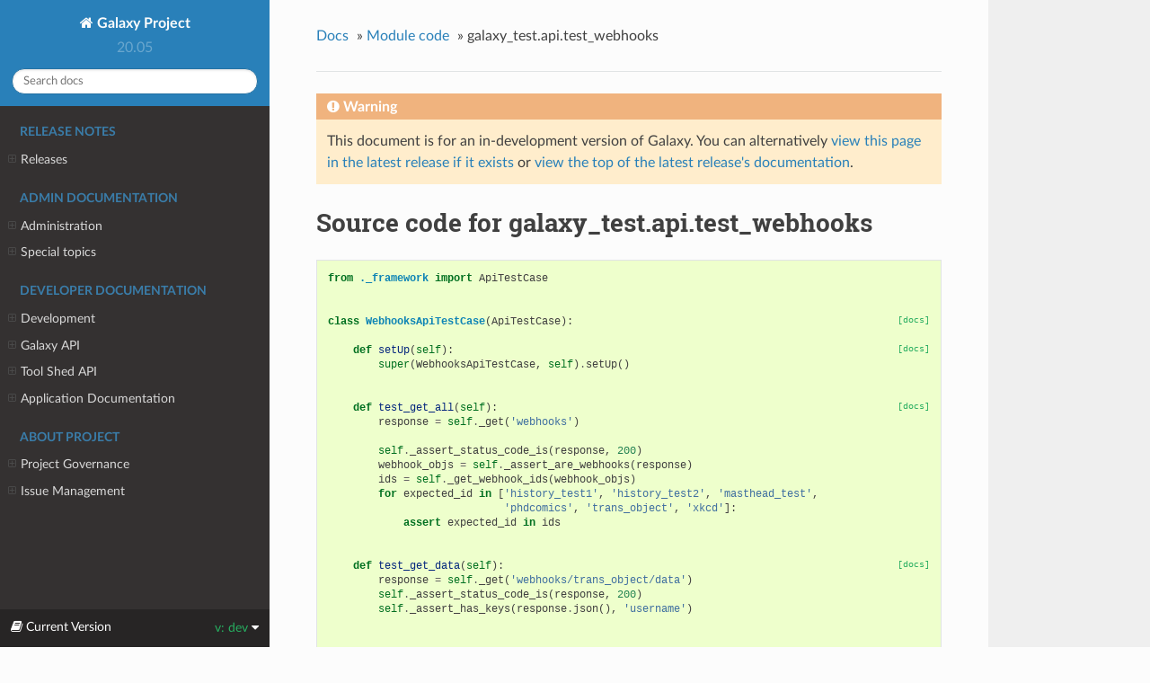

--- FILE ---
content_type: text/html
request_url: https://docs.galaxyproject.org/en/release_20.05/_modules/galaxy_test/api/test_webhooks.html
body_size: 27337
content:




<!DOCTYPE html>
<!--[if IE 8]><html class="no-js lt-ie9" lang="en" > <![endif]-->
<!--[if gt IE 8]><!--> <html class="no-js" lang="en" > <!--<![endif]-->
<head>
  <meta charset="utf-8">
  <script type="text/javascript">

      var _gaq = _gaq || [];
      _gaq.push(['_setAccount', 'UA-45719423-17']);
      _gaq.push(['_trackPageview']);

      (function() {
        var ga = document.createElement('script'); ga.type = 'text/javascript'; ga.async = true;
        ga.src = ('https:' == document.location.protocol ? 'https://ssl' : 'http://www') + '.google-analytics.com/ga.js';
        var s = document.getElementsByTagName('script')[0]; s.parentNode.insertBefore(ga, s);
      })();
    </script>
  <meta name="viewport" content="width=device-width, initial-scale=1.0">
  
  <title>galaxy_test.api.test_webhooks &mdash; Galaxy Project 20.05 documentation</title>
  

  
  
  
  
    <link rel="canonical" href="https://docs.galaxyproject.org/en/release_20.05/_modules/galaxy_test/api/test_webhooks.html"/>
  

  
  <script type="text/javascript" src="../../../_static/js/modernizr.min.js"></script>
  
    
      <script type="text/javascript">
          var DOCUMENTATION_OPTIONS = {
              URL_ROOT:'../../../',
              VERSION:'20.05',
              LANGUAGE:'None',
              COLLAPSE_INDEX:false,
              FILE_SUFFIX:'.html',
              HAS_SOURCE:  true,
              SOURCELINK_SUFFIX: '.txt'
          };
      </script>
        <script type="text/javascript" src="../../../_static/jquery.js"></script>
        <script type="text/javascript" src="../../../_static/underscore.js"></script>
        <script type="text/javascript" src="../../../_static/doctools.js"></script>
    
    <script type="text/javascript" src="../../../_static/js/theme.js"></script>

    

  
  <link rel="stylesheet" href="../../../_static/css/theme.css" type="text/css" />
  <link rel="stylesheet" href="../../../_static/pygments.css" type="text/css" />
  <link rel="stylesheet" href="../../../_static/style.css" type="text/css" />
    <link rel="index" title="Index" href="../../../genindex.html" />
    <link rel="search" title="Search" href="../../../search.html" /> 
</head>

<body class="wy-body-for-nav">

   
  <div class="wy-grid-for-nav">
    
    <nav data-toggle="wy-nav-shift" class="wy-nav-side">
      <div class="wy-side-scroll">
        <div class="wy-side-nav-search" >
          

          
            <a href="../../../index.html" class="icon icon-home"> Galaxy Project
          

          
          </a>

          
            
            
              <div class="version">
                20.05
              </div>
            
          

          
<div role="search">
  <form id="rtd-search-form" class="wy-form" action="../../../search.html" method="get">
    <input type="text" name="q" placeholder="Search docs" />
    <input type="hidden" name="check_keywords" value="yes" />
    <input type="hidden" name="area" value="default" />
  </form>
</div>

          
        </div>

        <div class="wy-menu wy-menu-vertical" data-spy="affix" role="navigation" aria-label="main navigation">
          
            
            
              
            
            
              <p class="caption"><span class="caption-text">Release Notes</span></p>
<ul>
<li class="toctree-l1"><a class="reference internal" href="../../../releases/index.html">Releases</a><ul>
<li class="toctree-l2"><a class="reference internal" href="../../../releases/20.05_announce.html">May 2020 Galaxy Release (v 20.05)</a></li>
<li class="toctree-l2"><a class="reference internal" href="../../../releases/20.01_announce.html">January 2020 Galaxy Release (v 20.01)</a></li>
<li class="toctree-l2"><a class="reference internal" href="../../../releases/19.09_announce.html">September 2019 Galaxy Release (v 19.09)</a></li>
<li class="toctree-l2"><a class="reference internal" href="../../../releases/19.05_announce.html">May 2019 Galaxy Release (v 19.05)</a></li>
<li class="toctree-l2"><a class="reference internal" href="../../../releases/19.01_announce.html">January 2019 Galaxy Release (v 19.01)</a></li>
<li class="toctree-l2"><a class="reference internal" href="../../../releases/18.09_announce.html">September 2018 Galaxy Release (v 18.09)</a></li>
<li class="toctree-l2"><a class="reference internal" href="../../../releases/18.05_announce.html">May 2018 Galaxy Release (v 18.05)</a></li>
<li class="toctree-l2"><a class="reference internal" href="../../../releases/18.01_announce.html">January 2018 Galaxy Release (v 18.01)</a></li>
<li class="toctree-l2"><a class="reference internal" href="../../../releases/17.09_announce.html">September 2017 Galaxy Release (v 17.09)</a></li>
<li class="toctree-l2"><a class="reference internal" href="../../../releases/17.05_announce.html">May 2017 Galaxy Release (v 17.05)</a></li>
<li class="toctree-l2"><a class="reference internal" href="../../../releases/17.01_announce.html">January 2017 Galaxy Release (v 17.01)</a></li>
<li class="toctree-l2"><a class="reference internal" href="../../../releases/16.10_announce.html">October 2016 Galaxy Release (v 16.10)</a></li>
<li class="toctree-l2"><a class="reference internal" href="../../../releases/16.07_announce.html">July 2016 Galaxy Release (v 16.07)</a></li>
<li class="toctree-l2"><a class="reference internal" href="../../../releases/16.04_announce.html">April 2016 Galaxy Release (v 16.04)</a></li>
<li class="toctree-l2"><a class="reference internal" href="../../../releases/16.01_announce.html">January 2016 Galaxy Release (v 16.01)</a></li>
<li class="toctree-l2"><a class="reference internal" href="../../../releases/15.10_announce.html">October 2015 Galaxy Release (v 15.10)</a></li>
<li class="toctree-l2"><a class="reference internal" href="../../../releases/15.07_announce.html">July 2015 Galaxy Release (v 15.07)</a></li>
<li class="toctree-l2"><a class="reference internal" href="../../../releases/15.05_announce.html">May 2015 Galaxy Release (v 15.05)</a></li>
<li class="toctree-l2"><a class="reference internal" href="../../../releases/15.03_announce.html">March 2015 Galaxy Release (v 15.03)</a></li>
<li class="toctree-l2"><a class="reference internal" href="../../../releases/15.01_announce.html">January 2015 Galaxy Release (v 15.01)</a></li>
<li class="toctree-l2"><a class="reference internal" href="../../../releases/14.10_announce.html">October 2014 Galaxy Release (v 14.10)</a></li>
<li class="toctree-l2"><a class="reference internal" href="../../../releases/14.08_announce.html">August 2014 Galaxy Release (v 14.08)</a></li>
<li class="toctree-l2"><a class="reference internal" href="../../../releases/14.06_announce.html">June 2014 Galaxy Release (v 14.06)</a></li>
<li class="toctree-l2"><a class="reference internal" href="../../../releases/14.04_announce.html">April 2014 Galaxy Release (v 14.04)</a></li>
<li class="toctree-l2"><a class="reference internal" href="../../../releases/14.02_announce.html">February 2014 Galaxy Release (v 14.02)</a></li>
<li class="toctree-l2"><a class="reference internal" href="../../../releases/13.11_announce.html">November 2013 Galaxy Release (v 13.11)</a></li>
<li class="toctree-l2"><a class="reference internal" href="../../../releases/13.08_announce.html">August 2013 Galaxy Release (v 13.08)</a></li>
<li class="toctree-l2"><a class="reference internal" href="../../../releases/13.06_announce.html">June 2013 Galaxy Release (v 13.06)</a></li>
<li class="toctree-l2"><a class="reference internal" href="../../../releases/13.04_announce.html">April 2013 Galaxy Release (v 13.04)</a></li>
<li class="toctree-l2"><a class="reference internal" href="../../../releases/13.02_announce.html">February 2013 Galaxy Release (v 13.02)</a></li>
<li class="toctree-l2"><a class="reference internal" href="../../../releases/13.01_announce.html">January 2013 Galaxy Release (v 13.01)</a></li>
<li class="toctree-l2"><a class="reference internal" href="../../../releases/older_releases.html">Galaxy Releases older than v 13.01</a></li>
</ul>
</li>
</ul>
<p class="caption"><span class="caption-text">Admin Documentation</span></p>
<ul>
<li class="toctree-l1"><a class="reference internal" href="../../../admin/index.html">Administration</a><ul>
<li class="toctree-l2"><a class="reference internal" href="../../../admin/python.html">Supported Python versions</a></li>
<li class="toctree-l2"><a class="reference internal" href="../../../admin/framework_dependencies.html">Framework Dependencies</a></li>
<li class="toctree-l2"><a class="reference internal" href="../../../admin/config.html">Galaxy Configuration</a></li>
<li class="toctree-l2"><a class="reference internal" href="../../../admin/config_logging.html">Logging Configuration</a></li>
<li class="toctree-l2"><a class="reference internal" href="../../../admin/production.html">Production Environments</a></li>
<li class="toctree-l2"><a class="reference internal" href="../../../admin/nginx.html">Proxying Galaxy with NGINX</a></li>
<li class="toctree-l2"><a class="reference internal" href="../../../admin/apache.html">Proxying Galaxy with Apache</a></li>
<li class="toctree-l2"><a class="reference internal" href="../../../admin/scaling.html">Scaling and Load Balancing</a></li>
<li class="toctree-l2"><a class="reference internal" href="../../../admin/cluster.html">Connecting to a Cluster</a></li>
<li class="toctree-l2"><a class="reference internal" href="../../../admin/jobs.html">Galaxy Job Configuration</a></li>
<li class="toctree-l2"><a class="reference internal" href="../../../admin/authentication.html">Authentication</a></li>
<li class="toctree-l2"><a class="reference internal" href="../../../admin/tool_panel.html">Tool Panel Administration</a></li>
<li class="toctree-l2"><a class="reference internal" href="../../../admin/dependency_resolvers.html">Dependency Resolvers in Galaxy</a></li>
<li class="toctree-l2"><a class="reference internal" href="../../../admin/conda_faq.html">Conda for Tool Dependencies</a></li>
<li class="toctree-l2"><a class="reference internal" href="../../../admin/reports.html">Galaxy Reports</a></li>
<li class="toctree-l2"><a class="reference internal" href="../../../admin/useful_scripts.html">Scripts &amp; Tricks</a></li>
<li class="toctree-l2"><a class="reference internal" href="../../../admin/options.html">Configuration Options</a></li>
</ul>
</li>
<li class="toctree-l1"><a class="reference internal" href="../../../admin/special_topics/index.html">Special topics</a><ul>
<li class="toctree-l2"><a class="reference internal" href="../../../admin/special_topics/ftp.html">Galaxy FTP Uploads</a></li>
<li class="toctree-l2"><a class="reference internal" href="../../../admin/special_topics/interactivetools.html">Galaxy InteractiveTools</a></li>
<li class="toctree-l2"><a class="reference internal" href="../../../admin/special_topics/interactive_environments.html">Galaxy Interactive Environments</a></li>
<li class="toctree-l2"><a class="reference internal" href="../../../admin/special_topics/mulled_containers.html">Containers for Tool Dependencies</a></li>
<li class="toctree-l2"><a class="reference internal" href="../../../admin/special_topics/grt.html">Galactic Radio Telescope</a></li>
<li class="toctree-l2"><a class="reference internal" href="../../../admin/special_topics/job_metrics.html">Job Metrics</a></li>
<li class="toctree-l2"><a class="reference internal" href="../../../admin/special_topics/chat.html">Galaxy Communication Server</a></li>
<li class="toctree-l2"><a class="reference internal" href="../../../admin/special_topics/webhooks.html">Galaxy Webhooks</a></li>
<li class="toctree-l2"><a class="reference internal" href="../../../admin/special_topics/performance_tracking.html">Galaxy Performance Tracking</a></li>
<li class="toctree-l2"><a class="reference internal" href="../../../admin/special_topics/bug_reports.html">Bug Reports</a></li>
<li class="toctree-l2"><a class="reference internal" href="../../../admin/special_topics/gdpr_compliance.html">GDPR Compliance</a></li>
</ul>
</li>
</ul>
<p class="caption"><span class="caption-text">Developer Documentation</span></p>
<ul>
<li class="toctree-l1"><a class="reference internal" href="../../../dev/index.html">Development</a><ul>
<li class="toctree-l2"><a class="reference internal" href="../../../dev/schema.html">Galaxy Tool XML File</a></li>
<li class="toctree-l2"><a class="reference internal" href="../../../dev/interactive_environments.html">Build an Interactive Environment</a></li>
<li class="toctree-l2"><a class="reference internal" href="../../../dev/build_a_job_runner.html">Build a job runner</a></li>
<li class="toctree-l2"><a class="reference internal" href="../../../dev/finding_and_improving_slow_code.html">Finding and improving slow Galaxy code</a></li>
<li class="toctree-l2"><a class="reference internal" href="../../../dev/data_managers.html">Data managers</a></li>
<li class="toctree-l2"><a class="reference internal" href="../../../dev/data_types.html">Data Types</a></li>
<li class="toctree-l2"><a class="reference internal" href="../../../dev/faq.html">How Do I…</a></li>
<li class="toctree-l2"><a class="reference internal" href="../../../dev/debugging_tests.html">Debugging Galaxy Tests</a></li>
<li class="toctree-l2"><a class="reference internal" href="../../../dev/debugging_galaxy.html">Debugging Galaxy</a></li>
</ul>
</li>
<li class="toctree-l1"><a class="reference internal" href="../../../api_doc.html">Galaxy API</a><ul>
<li class="toctree-l2"><a class="reference internal" href="../../../api/quickstart.html"> Quickstart</a></li>
<li class="toctree-l2"><a class="reference internal" href="../../../api/guidelines.html"> Development Guidelines</a></li>
<li class="toctree-l2"><a class="reference internal" href="../../../api/api.html"> Documentation</a></li>
</ul>
</li>
<li class="toctree-l1"><a class="reference internal" href="../../../ts_api_doc.html">Tool Shed API</a><ul>
<li class="toctree-l2"><a class="reference internal" href="../../../api/ts_api.html"> API Documentation</a></li>
</ul>
</li>
<li class="toctree-l1"><a class="reference internal" href="../../../lib/modules.html">Application Documentation</a><ul>
<li class="toctree-l2"><a class="reference internal" href="../../../lib/galaxy.html">galaxy package</a></li>
<li class="toctree-l2"><a class="reference internal" href="../../../lib/galaxy_ext.html">galaxy_ext package</a></li>
<li class="toctree-l2"><a class="reference internal" href="../../../lib/galaxy_test.html">galaxy_test package</a></li>
<li class="toctree-l2"><a class="reference internal" href="../../../lib/tool_shed.html">tool_shed package</a></li>
</ul>
</li>
</ul>
<p class="caption"><span class="caption-text">About Project</span></p>
<ul>
<li class="toctree-l1"><a class="reference internal" href="../../../project/organization.html">Project Governance</a><ul>
<li class="toctree-l2"><a class="reference internal" href="../../../project/organization.html#procedure-documents">Procedure Documents</a></li>
<li class="toctree-l2"><a class="reference internal" href="../../../project/organization.html#committers">Committers</a></li>
<li class="toctree-l2"><a class="reference internal" href="../../../project/organization.html#release-branches">Release branches</a></li>
<li class="toctree-l2"><a class="reference internal" href="../../../project/organization.html#handling-pull-requests">Handling Pull Requests</a></li>
<li class="toctree-l2"><a class="reference internal" href="../../../project/organization.html#issue-reporting">Issue Reporting</a></li>
</ul>
</li>
<li class="toctree-l1"><a class="reference internal" href="../../../project/issues.html">Issue Management</a><ul>
<li class="toctree-l2"><a class="reference internal" href="../../../project/issues.html#issue-reporting">Issue Reporting</a></li>
<li class="toctree-l2"><a class="reference internal" href="../../../project/issues.html#milestones">Milestones</a></li>
<li class="toctree-l2"><a class="reference internal" href="../../../project/issues.html#labeling-structure">Labeling Structure</a></li>
<li class="toctree-l2"><a class="reference internal" href="../../../project/issues.html#the-roadmap">The Roadmap</a></li>
<li class="toctree-l2"><a class="reference internal" href="../../../project/issues.html#voting">Voting</a></li>
<li class="toctree-l2"><a class="reference internal" href="../../../project/issues.html#automation">Automation</a></li>
</ul>
</li>
</ul>

            
          
        </div>
      </div>
    </nav>

    <section data-toggle="wy-nav-shift" class="wy-nav-content-wrap">

      
      <nav class="wy-nav-top" aria-label="top navigation">
        
          <i data-toggle="wy-nav-top" class="fa fa-bars"></i>
          <a href="../../../index.html">Galaxy Project</a>
        
      </nav>


      <div class="wy-nav-content">
        
        <div class="rst-content">
        
          















<div role="navigation" aria-label="breadcrumbs navigation">

  <ul class="wy-breadcrumbs">
    
      <li><a href="../../../index.html">Docs</a> &raquo;</li>
        
          <li><a href="../../index.html">Module code</a> &raquo;</li>
        
      <li>galaxy_test.api.test_webhooks</li>
    
    
      <li class="wy-breadcrumbs-aside">
        
      </li>
    
  </ul>

  
  <hr/>
</div>
          <div role="main" class="document" itemscope="itemscope" itemtype="http://schema.org/Article">
           <div itemprop="articleBody">
            
  

    <div class="admonition warning">
        <p class="first admonition-title">Warning</p>
        <p class="last">This document is for an in-development version of Galaxy. You can alternatively <a href="/en/master/_modules/galaxy_test/api/test_webhooks.html">view this page in the latest release if it
exists</a> or <a href="/en/master/index.html">view the top of the latest release's documentation</a>.</p>
    </div>
<h1>Source code for galaxy_test.api.test_webhooks</h1><div class="highlight"><pre>
<span></span><span class="kn">from</span> <span class="nn">._framework</span> <span class="kn">import</span> <span class="n">ApiTestCase</span>


<div class="viewcode-block" id="WebhooksApiTestCase"><a class="viewcode-back" href="../../../lib/galaxy_test.api.html#galaxy_test.api.test_webhooks.WebhooksApiTestCase">[docs]</a><span class="k">class</span> <span class="nc">WebhooksApiTestCase</span><span class="p">(</span><span class="n">ApiTestCase</span><span class="p">):</span>

<div class="viewcode-block" id="WebhooksApiTestCase.setUp"><a class="viewcode-back" href="../../../lib/galaxy_test.api.html#galaxy_test.api.test_webhooks.WebhooksApiTestCase.setUp">[docs]</a>    <span class="k">def</span> <span class="nf">setUp</span><span class="p">(</span><span class="bp">self</span><span class="p">):</span>
        <span class="nb">super</span><span class="p">(</span><span class="n">WebhooksApiTestCase</span><span class="p">,</span> <span class="bp">self</span><span class="p">)</span><span class="o">.</span><span class="n">setUp</span><span class="p">()</span></div>

<div class="viewcode-block" id="WebhooksApiTestCase.test_get_all"><a class="viewcode-back" href="../../../lib/galaxy_test.api.html#galaxy_test.api.test_webhooks.WebhooksApiTestCase.test_get_all">[docs]</a>    <span class="k">def</span> <span class="nf">test_get_all</span><span class="p">(</span><span class="bp">self</span><span class="p">):</span>
        <span class="n">response</span> <span class="o">=</span> <span class="bp">self</span><span class="o">.</span><span class="n">_get</span><span class="p">(</span><span class="s1">&#39;webhooks&#39;</span><span class="p">)</span>

        <span class="bp">self</span><span class="o">.</span><span class="n">_assert_status_code_is</span><span class="p">(</span><span class="n">response</span><span class="p">,</span> <span class="mi">200</span><span class="p">)</span>
        <span class="n">webhook_objs</span> <span class="o">=</span> <span class="bp">self</span><span class="o">.</span><span class="n">_assert_are_webhooks</span><span class="p">(</span><span class="n">response</span><span class="p">)</span>
        <span class="n">ids</span> <span class="o">=</span> <span class="bp">self</span><span class="o">.</span><span class="n">_get_webhook_ids</span><span class="p">(</span><span class="n">webhook_objs</span><span class="p">)</span>
        <span class="k">for</span> <span class="n">expected_id</span> <span class="ow">in</span> <span class="p">[</span><span class="s1">&#39;history_test1&#39;</span><span class="p">,</span> <span class="s1">&#39;history_test2&#39;</span><span class="p">,</span> <span class="s1">&#39;masthead_test&#39;</span><span class="p">,</span>
                            <span class="s1">&#39;phdcomics&#39;</span><span class="p">,</span> <span class="s1">&#39;trans_object&#39;</span><span class="p">,</span> <span class="s1">&#39;xkcd&#39;</span><span class="p">]:</span>
            <span class="k">assert</span> <span class="n">expected_id</span> <span class="ow">in</span> <span class="n">ids</span></div>

<div class="viewcode-block" id="WebhooksApiTestCase.test_get_data"><a class="viewcode-back" href="../../../lib/galaxy_test.api.html#galaxy_test.api.test_webhooks.WebhooksApiTestCase.test_get_data">[docs]</a>    <span class="k">def</span> <span class="nf">test_get_data</span><span class="p">(</span><span class="bp">self</span><span class="p">):</span>
        <span class="n">response</span> <span class="o">=</span> <span class="bp">self</span><span class="o">.</span><span class="n">_get</span><span class="p">(</span><span class="s1">&#39;webhooks/trans_object/data&#39;</span><span class="p">)</span>
        <span class="bp">self</span><span class="o">.</span><span class="n">_assert_status_code_is</span><span class="p">(</span><span class="n">response</span><span class="p">,</span> <span class="mi">200</span><span class="p">)</span>
        <span class="bp">self</span><span class="o">.</span><span class="n">_assert_has_keys</span><span class="p">(</span><span class="n">response</span><span class="o">.</span><span class="n">json</span><span class="p">(),</span> <span class="s1">&#39;username&#39;</span><span class="p">)</span></div>

    <span class="k">def</span> <span class="nf">_assert_are_webhooks</span><span class="p">(</span><span class="bp">self</span><span class="p">,</span> <span class="n">response</span><span class="p">):</span>
        <span class="n">response_list</span> <span class="o">=</span> <span class="n">response</span><span class="o">.</span><span class="n">json</span><span class="p">()</span>
        <span class="k">assert</span> <span class="nb">isinstance</span><span class="p">(</span><span class="n">response_list</span><span class="p">,</span> <span class="nb">list</span><span class="p">)</span>
        <span class="k">for</span> <span class="n">obj</span> <span class="ow">in</span> <span class="n">response_list</span><span class="p">:</span>
            <span class="bp">self</span><span class="o">.</span><span class="n">_assert_is_webhook</span><span class="p">(</span><span class="n">obj</span><span class="p">)</span>
        <span class="k">return</span> <span class="n">response_list</span>

    <span class="k">def</span> <span class="nf">_assert_is_webhook</span><span class="p">(</span><span class="bp">self</span><span class="p">,</span> <span class="n">obj</span><span class="p">):</span>
        <span class="k">assert</span> <span class="nb">isinstance</span><span class="p">(</span><span class="n">obj</span><span class="p">,</span> <span class="nb">dict</span><span class="p">)</span>
        <span class="bp">self</span><span class="o">.</span><span class="n">_assert_has_keys</span><span class="p">(</span><span class="n">obj</span><span class="p">,</span>
            <span class="s1">&#39;id&#39;</span><span class="p">,</span> <span class="s1">&#39;type&#39;</span><span class="p">,</span> <span class="s1">&#39;activate&#39;</span><span class="p">,</span> <span class="s1">&#39;weight&#39;</span><span class="p">,</span> <span class="s1">&#39;script&#39;</span><span class="p">,</span> <span class="s1">&#39;styles&#39;</span><span class="p">,</span> <span class="s1">&#39;config&#39;</span><span class="p">)</span>

    <span class="k">def</span> <span class="nf">_get_webhook_ids</span><span class="p">(</span><span class="bp">self</span><span class="p">,</span> <span class="n">webhook_objs</span><span class="p">):</span>
        <span class="n">names</span> <span class="o">=</span> <span class="p">[</span><span class="n">w</span><span class="o">.</span><span class="n">get</span><span class="p">(</span><span class="s1">&#39;id&#39;</span><span class="p">)</span> <span class="k">for</span> <span class="n">w</span> <span class="ow">in</span> <span class="n">webhook_objs</span><span class="p">]</span>
        <span class="k">return</span> <span class="n">names</span></div>
</pre></div>

           </div>
           
          </div>
          <footer>
  

  <hr/>

  <div role="contentinfo">
    <p>
        &copy; Copyright 2021, Galaxy Committers

    </p>
  </div>
  Built with <a href="http://sphinx-doc.org/">Sphinx</a> using a <a href="https://github.com/rtfd/sphinx_rtd_theme">theme</a> provided by <a href="https://readthedocs.org">Read the Docs</a>. 

</footer>

        </div>
      </div>

    </section>

  </div>
  
<div class="rst-versions" data-toggle="rst-versions" role="note" aria-label="versions">
    <span class="rst-current-version" data-toggle="rst-current-version">
        <span class="fa fa-book"> Current Version</span>
        v: dev
        <span class="fa fa-caret-down"></span>
    </span>
    <div class="rst-other-versions">
        <dl>
            <dt>Versions</dt>
            <dd><a href="/en/latest/_modules/galaxy_test/api/test_webhooks.html">dev</a></dd>
            <dd><a href="/en/master/_modules/galaxy_test/api/test_webhooks.html">stable</a></dd>
            <dd><a href="/en/release_21.05/_modules/galaxy_test/api/test_webhooks.html">21.05</a></dd>
            <dd><a href="/en/release_21.01/_modules/galaxy_test/api/test_webhooks.html">21.01</a></dd>
            <dd><a href="/en/release_20.09/_modules/galaxy_test/api/test_webhooks.html">20.09</a></dd>
            <dd><a href="/en/release_20.05/_modules/galaxy_test/api/test_webhooks.html">20.05</a></dd>
            <dd><a href="/en/release_20.01/_modules/galaxy_test/api/test_webhooks.html">20.01</a></dd>
            <dd><a href="/en/release_19.09/_modules/galaxy_test/api/test_webhooks.html">19.09</a></dd>
            <dd><a href="/en/release_19.05/_modules/galaxy_test/api/test_webhooks.html">19.05</a></dd>
            <dd><a href="/en/release_19.01/_modules/galaxy_test/api/test_webhooks.html">19.01</a></dd>
            <dd><a href="/en/release_18.09/_modules/galaxy_test/api/test_webhooks.html">18.09</a></dd>
            <dd><a href="/en/release_18.05/_modules/galaxy_test/api/test_webhooks.html">18.05</a></dd>
            <dd><a href="/en/release_18.01/_modules/galaxy_test/api/test_webhooks.html">18.01</a></dd>
            <dd><a href="/en/release_17.09/_modules/galaxy_test/api/test_webhooks.html">17.09</a></dd>
            <dd><a href="/en/release_17.05/_modules/galaxy_test/api/test_webhooks.html">17.05</a></dd>
        </dl>
    </div>
</div>


  <script type="text/javascript">
      jQuery(function () {
          SphinxRtdTheme.Navigation.enable(true);
      });
  </script>

  
  
    
   

</body>
</html>